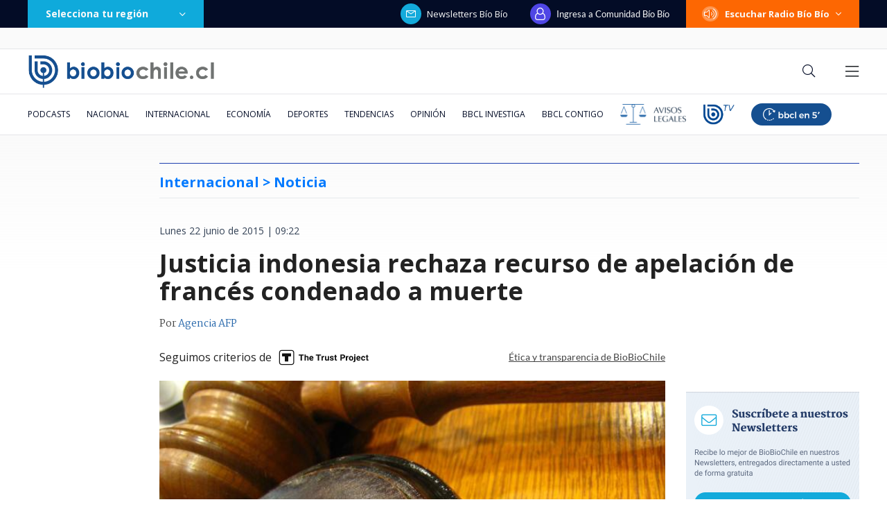

--- FILE ---
content_type: text/html; charset=utf-8
request_url: https://realtime.bbcl.cl/hit/?t=1768789410988&url=https%3A%2F%2Fwww.biobiochile.cl%2Fnoticias%2F2015%2F06%2F22%2Fjusticia-indonesia-rechaza-recurso-de-apelacion-de-frances-condenado-a-muerte.shtml&property=01G1KMVDSGMWCR31GWZX0VBJBY&referrer=
body_size: -16
content:
01KFA111EB07AY49FBJSP3GGMG.sRhTDiAJFE8eBHh0w5yunNDzIOfDC0R5sW45MBAyU9Q=

--- FILE ---
content_type: text/html; charset=utf-8
request_url: https://www.google.com/recaptcha/api2/aframe
body_size: 271
content:
<!DOCTYPE HTML><html><head><meta http-equiv="content-type" content="text/html; charset=UTF-8"></head><body><script nonce="yUXFVWLnUxVRYQKzsg-0RA">/** Anti-fraud and anti-abuse applications only. See google.com/recaptcha */ try{var clients={'sodar':'https://pagead2.googlesyndication.com/pagead/sodar?'};window.addEventListener("message",function(a){try{if(a.source===window.parent){var b=JSON.parse(a.data);var c=clients[b['id']];if(c){var d=document.createElement('img');d.src=c+b['params']+'&rc='+(localStorage.getItem("rc::a")?sessionStorage.getItem("rc::b"):"");window.document.body.appendChild(d);sessionStorage.setItem("rc::e",parseInt(sessionStorage.getItem("rc::e")||0)+1);localStorage.setItem("rc::h",'1768789425754');}}}catch(b){}});window.parent.postMessage("_grecaptcha_ready", "*");}catch(b){}</script></body></html>

--- FILE ---
content_type: application/javascript; charset=utf-8
request_url: https://fundingchoicesmessages.google.com/f/AGSKWxXAKlGtD1TcDqhCKc3YGKSVHh3ykcs8sQ4z7j-uekFKGntkx_PQ2ThYd_LVaMcB6MuNTs9__Z8D74mawKc8ezOcxP1_WKfQCYW49pQwAAVKxxJwvGwHiA2qkp8GvZEAy2y0kzzPhi1GqhepihO6RJASAmKEy9StJqRzHIq_mwQLHGhu_MGyISz5YDBJ/_/adserve_.php?adv__100_ad./adorika728./advertisment_
body_size: -1291
content:
window['780a4222-b836-4c55-a8a4-3c002afdb089'] = true;

--- FILE ---
content_type: application/javascript
request_url: https://www.biobiochile.cl/static/realtime/realtime-general.js?t=1768789422123&callback=BBCL_Realtime
body_size: 961
content:
/*2026-01-19 02:23:08*/ BBCL_Realtime([{"id":6702709,"titulo":"\"Dejo este lugar que considero por siempre mi casa\": el emotivo adi\u00f3s de Catalina Edwards de Megamedia","url":"https:\/\/www.biobiochile.cl\/noticias\/espectaculos-y-tv\/celebridades\/2026\/01\/17\/dejo-este-lugar-que-considero-por-siempre-mi-casa-el-emotivo-adios-de-catalina-edwards-de-megamedia.shtml","imagen":"2026\/01\/edwards.png","video_rudo_destacado":"","categoria":"general","en_vivo":false,"visitas":170},{"id":6703298,"titulo":"Presidente Boric revela que trabajar\u00e1 con Kast por incendios: \"Lo tenemos que afrontar en conjunto\"","url":"https:\/\/www.biobiochile.cl\/noticias\/nacional\/chile\/2026\/01\/18\/presidente-boric-revela-que-trabajara-con-kast-por-incendios-lo-tenemos-que-afrontar-en-conjunto.shtml","imagen":"2026\/01\/presidente-boric-revela-que-trabajara-con-kast-por-incendios-lo-tenemos-que-afrontar-en-conjunto.png","video_rudo_destacado":"","categoria":"nacional","en_vivo":false,"visitas":157},{"id":6703403,"titulo":"Alianza Lima de Guede desnud\u00f3 falencias de un fr\u00e1gil Colo Colo y lo venci\u00f3 en Serie R\u00edo de la Plata","url":"https:\/\/www.biobiochile.cl\/noticias\/deportes\/futbol\/colo-colo\/2026\/01\/18\/alianza-lima-de-guede-desnudo-falencias-de-un-fragil-colo-colo-y-lo-vencio-en-serie-rio-de-la-plata.shtml","imagen":"2026\/01\/alianza-lima-colo-colo-serie-rio-de-la-plata.jpg","video_rudo_destacado":"","categoria":"deportes","en_vivo":false,"visitas":154},{"id":6703040,"titulo":"As\u00ed avanz\u00f3 incendio de Penco, Tom\u00e9 y Concepci\u00f3n en s\u00f3lo 12 horas: critican pasividad del Gobierno","url":"https:\/\/www.biobiochile.cl\/noticias\/nacional\/region-del-bio-bio\/2026\/01\/18\/asi-avanzo-incendio-de-penco-tome-y-concepcion-en-solo-12-horas-critican-pasividad-del-gobierno.shtml","imagen":"2026\/01\/incendios-penco-tome-concepcion.jpg","video_rudo_destacado":"","categoria":"nacional","en_vivo":false,"visitas":149},{"id":6702996,"titulo":"El mapa que muestra la magnitud de la tragedia por el incendio forestal en el B\u00edo B\u00edo","url":"https:\/\/www.biobiochile.cl\/noticias\/nacional\/region-del-bio-bio\/2026\/01\/18\/el-mapa-que-muestra-la-magnitud-de-la-tragedia-por-el-incendio-forestal-en-el-bio-bio.shtml","imagen":"2026\/01\/el-mapa-que-muestra-la-magnitud-de-la-tragedia-por-el-incendio-forestal-en-el-bio-bio.jpg","video_rudo_destacado":"","categoria":"nacional","en_vivo":false,"visitas":122},{"id":6703352,"titulo":"Exministro socialista y dirigente de ultraderecha se disputar\u00e1n la presidencia de Portugal en balotaje","url":"https:\/\/www.biobiochile.cl\/noticias\/internacional\/europa\/2026\/01\/18\/exministro-socialista-y-dirigente-de-ultraderecha-se-disputaran-la-presidencia-de-portugal-en-balotaje.shtml","imagen":"2026\/01\/exministro-socialista-y-dirigente-de-ultraderecha-se-disputaran-la-presidencia-de-portugal-en-balotaje.png","video_rudo_destacado":"","categoria":"nacional","en_vivo":false,"visitas":116},{"id":6703362,"titulo":"Actualizaci\u00f3n de rutas en el Biob\u00edo: Concepci\u00f3n-Cabrero, N-48 y del Itata operativas","url":"https:\/\/www.biobiochile.cl\/noticias\/nacional\/region-del-bio-bio\/2026\/01\/18\/actualizacion-de-rutas-en-el-biobio-concepcion-cabrero-y-n-48-operativas-del-itata-suspendida.shtml","imagen":"2026\/01\/actualizacion-de-rutas-en-el-biobio-concepcion-cabrero-y-n-48-operativas-del-itata-suspendida.png","video_rudo_destacado":"","categoria":"nacional","en_vivo":false,"visitas":61},{"id":6703358,"titulo":"Incendio se acerca a c\u00e1rcel El Manzano en Concepci\u00f3n: Gendarmer\u00eda monitorea avance del fuego","url":"https:\/\/www.biobiochile.cl\/noticias\/nacional\/region-del-bio-bio\/2026\/01\/18\/incendio-se-acerca-a-carcel-el-manzano-en-concepcion-gendarmeria-monitorea-avance-del-fuego.shtml","imagen":"2026\/01\/incendio-se-acerca-a-carcel-el-manzano-gendarmeria-monitorea-avance-del-fuego.png","video_rudo_destacado":"","categoria":"nacional","en_vivo":false,"visitas":60},{"id":6703376,"titulo":"Luis Cordero y nuevo balance de incendios en Biob\u00edo y \u00d1uble: 19 fallecidos y m\u00e1s de 1.500 damnificados","url":"https:\/\/www.biobiochile.cl\/noticias\/nacional\/chile\/2026\/01\/18\/luis-cordero-y-nuevo-balance-de-incendios-en-biobio-y-nuble-19-fallecidos-y-mas-de-1-500-damnificados.shtml","imagen":"2026\/01\/luis-cordero-y-nuevo-balance-de-incendios-en-biobio-y-nuble-19-fallecidos-y-mas-de-1-500-damnificados.png","video_rudo_destacado":"","categoria":"nacional","en_vivo":false,"visitas":54},{"id":6700757,"titulo":"Festival del Huaso de Olmu\u00e9 2026: revisa la parrilla de este viernes, a qu\u00e9 hora es y d\u00f3nde seguirlo","url":"https:\/\/www.biobiochile.cl\/noticias\/servicios\/toma-nota\/2026\/01\/16\/festival-del-huaso-de-olmue-2026-a-que-hora-donde-seguirlo-y-la-parrilla-de-este-viernes.shtml","imagen":"2026\/01\/olmue-2026.png","video_rudo_destacado":"","categoria":"general","en_vivo":false,"visitas":53}])